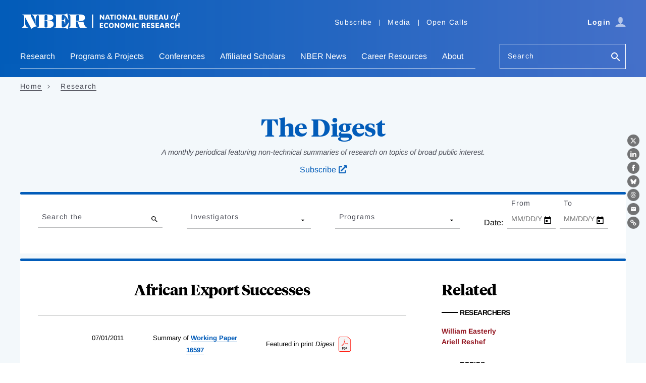

--- FILE ---
content_type: text/css
request_url: https://www.nber.org/core/modules/system/css/components/position-container.module.css?t94a4q
body_size: -413
content:
/*
 * @file
 * Contain positioned elements.
 */

.position-container {
  position: relative;
}
